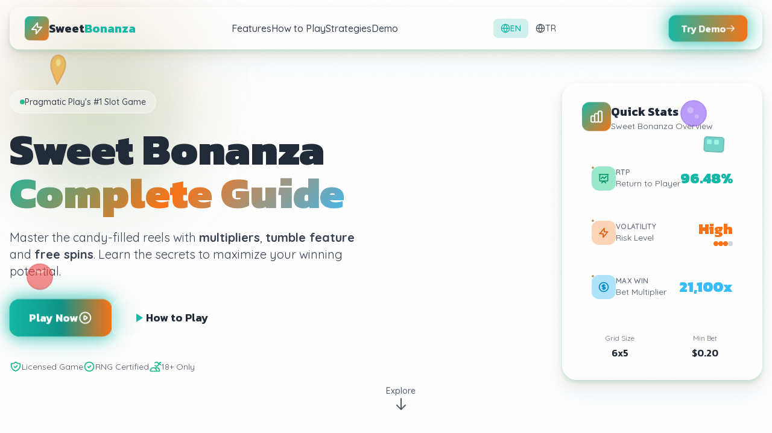

--- FILE ---
content_type: text/html; charset=utf-8
request_url: https://iacmusic.com/?ID=83371
body_size: 7984
content:
<!DOCTYPE html>
<html lang="en">
<head>
    <meta charset="UTF-8">
    <meta name="viewport" content="width=device-width, initial-scale=1.0">
    <meta name="description" content="Complete Sweet Bonanza slot guide. Learn about RTP, volatility, multipliers and winning strategies. Free demo play available.">
    <title>Sweet Bonanza Guide | Complete Slot Game Guide 2026</title>

    <!-- Hreflang Tags for Multi-language SEO -->
    <link rel="alternate" hreflang="en" href="https://sweetbonanzaguide.win/">
    <link rel="alternate" hreflang="tr" href="https://tr.sweetbonanzaguide.win/">
    <link rel="alternate" hreflang="x-default" href="https://sweetbonanzaguide.win/">
    <link rel="canonical" href="https://sweetbonanzaguide.win/">

    <!-- Open Graph / Social Media -->
    <meta property="og:type" content="website">
    <meta property="og:site_name" content="Sweet Bonanza Guide">
    <meta property="og:title" content="Sweet Bonanza Guide | Complete Slot Game Guide 2026">
    <meta property="og:description" content="Complete Sweet Bonanza slot guide. Learn about RTP, volatility, multipliers and winning strategies. Free demo play available.">
    <meta property="og:url" content="https://sweetbonanzaguide.win/">
    <meta property="og:locale" content="en_US">
    <meta property="og:locale:alternate" content="tr_TR">

    <!-- Article Publish Metadata -->
    <meta property="article:published_time" content="2026-01-20T10:00:00+00:00">
    <meta property="article:modified_time" content="2026-01-25T12:00:00+00:00">
    <meta property="article:author" content="Sweet Bonanza Guide">
    <meta property="article:section" content="Casino Games">
    <meta property="article:tag" content="Sweet Bonanza">
    <meta property="article:tag" content="Slot Games">
    <meta property="article:tag" content="Pragmatic Play">

    <!-- Twitter Card -->
    <meta name="twitter:card" content="summary_large_image">
    <meta name="twitter:title" content="Sweet Bonanza Guide | Complete Slot Game Guide 2026">
    <meta name="twitter:description" content="Complete Sweet Bonanza slot guide. Learn about RTP, volatility, multipliers and winning strategies.">

    <!-- Google Fonts -->
    <link rel="preconnect" href="https://fonts.googleapis.com">
    <link rel="preconnect" href="https://fonts.gstatic.com" crossorigin>
    <link href="https://fonts.googleapis.com/css2?family=Kanit:wght@400;500;600;700;800;900&family=Quicksand:wght@400;500;600;700&display=swap" rel="stylesheet">

    <!-- Tailwind CSS -->
    <script src="https://cdn.tailwindcss.com"></script>

    <script>
        tailwind.config = {
            theme: {
                extend: {
                    colors: {
                        candy: {
                            teal: '#14B8A6',
                            tealDark: '#0D9488',
                            tealLight: '#5EEAD4',
                            blue: '#38BDF8',
                            blueDark: '#0EA5E9',
                            orange: '#F97316',
                            orangeLight: '#FB923C',
                            amber: '#F59E0B',
                            mint: '#34D399',
                            cream: '#FFFDD0',
                            gold: '#f8b500',
                            goldLight: '#fceabb',
                            purple: '#A855F7',
                            red: '#EF4444',
                        }
                    },
                    fontFamily: {
                        kanit: ['Kanit', 'sans-serif'],
                        quicksand: ['Quicksand', 'sans-serif'],
                    },
                    animation: {
                        'pulse-glow': 'pulseGlow 2s cubic-bezier(0.4, 0, 0.6, 1) infinite',
                        'float': 'float 6s ease-in-out infinite',
                        'float-delayed': 'float 6s ease-in-out 2s infinite',
                        'float-slow': 'float 8s ease-in-out 1s infinite',
                        'shimmer': 'shimmer 3s linear infinite',
                        'bounce-soft': 'bounceSoft 2s ease-in-out infinite',
                        'wiggle': 'wiggle 1s ease-in-out infinite',
                        'fade-in-up': 'fadeInUp 0.8s ease-out forwards',
                        'scale-in': 'scaleIn 0.6s ease-out forwards',
                    },
                    keyframes: {
                        pulseGlow: {
                            '0%, 100%': {
                                boxShadow: '0 0 20px rgba(20, 184, 166, 0.6), 0 0 40px rgba(20, 184, 166, 0.4)',
                                transform: 'scale(1)'
                            },
                            '50%': {
                                boxShadow: '0 0 30px rgba(20, 184, 166, 0.8), 0 0 60px rgba(20, 184, 166, 0.6)',
                                transform: 'scale(1.02)'
                            },
                        },
                        float: {
                            '0%, 100%': { transform: 'translateY(0) rotate(0deg)' },
                            '50%': { transform: 'translateY(-20px) rotate(5deg)' },
                        },
                        shimmer: {
                            '0%': { backgroundPosition: '-200% 0' },
                            '100%': { backgroundPosition: '200% 0' },
                        },
                        bounceSoft: {
                            '0%, 100%': { transform: 'translateY(0)' },
                            '50%': { transform: 'translateY(-10px)' },
                        },
                        wiggle: {
                            '0%, 100%': { transform: 'rotate(-3deg)' },
                            '50%': { transform: 'rotate(3deg)' },
                        },
                        fadeInUp: {
                            '0%': { opacity: '0', transform: 'translateY(30px)' },
                            '100%': { opacity: '1', transform: 'translateY(0)' },
                        },
                        scaleIn: {
                            '0%': { opacity: '0', transform: 'scale(0.9)' },
                            '100%': { opacity: '1', transform: 'scale(1)' },
                        },
                    },
                }
            }
        }
    </script>

    <link rel="stylesheet" href="assets/css/styles.css">
</head>
<body class="font-quicksand antialiased overflow-x-hidden">
    <!-- Noise Overlay -->
    <div class="noise-overlay"></div>

    <!-- Main Background -->
    <div class="fixed inset-0 -z-10" style="background: linear-gradient(135deg, #fceabb 0%, #f8b500 50%, #fceabb 100%);">
        <div class="absolute top-20 left-10 w-64 h-64 bg-candy-teal/20 rounded-full blur-3xl animate-float"></div>
        <div class="absolute bottom-40 right-20 w-96 h-96 bg-candy-blue/20 rounded-full blur-3xl animate-float-delayed"></div>
        <div class="absolute top-1/2 left-1/3 w-80 h-80 bg-candy-orange/15 rounded-full blur-3xl animate-float-slow"></div>
    </div>

    <!-- Floating SVG Decorations -->
    <div class="float-decoration top-24 left-[5%] animate-float w-12 h-12 md:w-16 md:h-16">
        <svg viewBox="0 0 64 64" fill="none" xmlns="http://www.w3.org/2000/svg">
            <path d="M32 8C24 8 20 16 20 24C20 32 24 40 32 56C40 40 44 32 44 24C44 16 40 8 32 8Z" fill="#F59E0B" stroke="#D97706" stroke-width="2"/>
            <ellipse cx="32" cy="20" rx="4" ry="6" fill="#FCD34D"/>
        </svg>
    </div>
    <div class="float-decoration top-40 right-[8%] animate-float-delayed w-10 h-10 md:w-14 md:h-14">
        <svg viewBox="0 0 64 64" fill="none" xmlns="http://www.w3.org/2000/svg">
            <circle cx="32" cy="32" r="24" fill="#8B5CF6" stroke="#7C3AED" stroke-width="2"/>
            <circle cx="26" cy="26" r="6" fill="#A78BFA"/>
            <circle cx="38" cy="38" r="4" fill="#A78BFA"/>
        </svg>
    </div>
    <div class="float-decoration top-[60%] left-[3%] animate-float-slow w-10 h-10 md:w-14 md:h-14">
        <svg viewBox="0 0 64 64" fill="none" xmlns="http://www.w3.org/2000/svg">
            <circle cx="32" cy="32" r="24" fill="#EF4444" stroke="#DC2626" stroke-width="2"/>
            <path d="M24 20C24 20 28 24 32 24C36 24 40 20 40 20" stroke="#FCA5A5" stroke-width="3" stroke-linecap="round"/>
        </svg>
    </div>
    <div class="float-decoration top-[30%] right-[5%] animate-float w-12 h-12 md:w-16 md:h-16">
        <svg viewBox="0 0 64 64" fill="none" xmlns="http://www.w3.org/2000/svg">
            <rect x="16" y="24" width="32" height="24" rx="4" fill="#14B8A6" stroke="#0D9488" stroke-width="2"/>
            <rect x="20" y="28" width="8" height="8" rx="2" fill="#5EEAD4"/>
            <rect x="32" y="28" width="8" height="8" rx="2" fill="#5EEAD4"/>
        </svg>
    </div>

    <!-- Navigation -->
    <nav class="fixed top-0 left-0 right-0 z-50 px-4 py-3">
        <div class="max-w-7xl mx-auto">
            <div class="glass rounded-2xl px-4 md:px-6 py-3 flex items-center justify-between candy-shadow">
                <!-- Logo -->
                <a href="#" class="flex items-center gap-2 group">
                    <div class="w-8 h-8 md:w-10 md:h-10 bg-gradient-to-br from-candy-teal to-candy-orange rounded-lg flex items-center justify-center animate-wiggle">
                        <svg class="w-5 h-5 md:w-6 md:h-6 text-white" fill="none" stroke="currentColor" viewBox="0 0 24 24">
                            <path stroke-linecap="round" stroke-linejoin="round" stroke-width="2" d="M13 10V3L4 14h7v7l9-11h-7z"/>
                        </svg>
                    </div>
                    <span class="font-kanit font-bold text-lg md:text-xl text-gray-800 group-hover:text-candy-teal transition-colors">
                        Sweet<span class="text-candy-teal">Bonanza</span>
                    </span>
                </a>

                <!-- Desktop Menu -->
                <div class="hidden md:flex items-center gap-6">
                    <a href="features/rtp-volatility" class="font-medium text-gray-700 hover:text-candy-teal transition-colors">Features</a>
                    <a href="guide/how-to-play" class="font-medium text-gray-700 hover:text-candy-teal transition-colors">How to Play</a>
                    <a href="strategy/bankroll-management" class="font-medium text-gray-700 hover:text-candy-teal transition-colors">Strategies</a>
                    <a href="guide/demo" class="font-medium text-gray-700 hover:text-candy-teal transition-colors">Demo</a>
                </div>

                <!-- Language Switcher -->
                <div class="hidden md:flex items-center gap-2 mr-4">
                    <span class="flex items-center gap-1 px-3 py-1.5 rounded-lg bg-candy-teal/20 text-candy-teal text-sm font-semibold">
                        <svg class="w-4 h-4" viewBox="0 0 24 24" fill="none" stroke="currentColor" stroke-width="2">
                            <circle cx="12" cy="12" r="10"/>
                            <path d="M2 12h20M12 2a15.3 15.3 0 0 1 4 10 15.3 15.3 0 0 1-4 10 15.3 15.3 0 0 1-4-10 15.3 15.3 0 0 1 4-10z"/>
                        </svg>
                        EN
                    </span>
                    <a href="https://tr.sweetbonanzaguide.win/" class="flex items-center gap-1 px-3 py-1.5 rounded-lg text-gray-600 hover:bg-white/30 transition-colors text-sm font-medium">
                        <svg class="w-4 h-4" viewBox="0 0 24 24" fill="none" stroke="currentColor" stroke-width="2">
                            <circle cx="12" cy="12" r="10"/>
                            <path d="M2 12h20M12 2a15.3 15.3 0 0 1 4 10 15.3 15.3 0 0 1-4 10 15.3 15.3 0 0 1-4-10 15.3 15.3 0 0 1 4-10z"/>
                        </svg>
                        TR
                    </a>
                </div>

                <!-- CTA Button -->
                <a href="guide/demo" class="hidden sm:flex items-center gap-2 bg-gradient-to-r from-candy-teal to-candy-orange text-white font-kanit font-semibold px-5 py-2.5 rounded-xl animate-pulse-glow hover:scale-105 transition-transform">
                    <span>Try Demo</span>
                    <svg class="w-4 h-4" fill="none" stroke="currentColor" viewBox="0 0 24 24">
                        <path stroke-linecap="round" stroke-linejoin="round" stroke-width="2" d="M14 5l7 7m0 0l-7 7m7-7H3"/>
                    </svg>
                </a>

                <!-- Mobile Menu Button -->
                <button class="md:hidden p-2 text-gray-700 hover:text-candy-teal transition-colors" id="mobileMenuBtn">
                    <svg class="w-6 h-6" fill="none" stroke="currentColor" viewBox="0 0 24 24">
                        <path stroke-linecap="round" stroke-linejoin="round" stroke-width="2" d="M4 6h16M4 12h16M4 18h16"/>
                    </svg>
                </button>
            </div>

            <!-- Mobile Menu -->
            <div class="md:hidden mt-2 glass rounded-2xl p-4 hidden" id="mobileMenu">
                <div class="flex flex-col gap-3">
                    <a href="features/rtp-volatility" class="font-medium text-gray-700 hover:text-candy-teal transition-colors py-2">Features</a>
                    <a href="guide/how-to-play" class="font-medium text-gray-700 hover:text-candy-teal transition-colors py-2">How to Play</a>
                    <a href="strategy/bankroll-management" class="font-medium text-gray-700 hover:text-candy-teal transition-colors py-2">Strategies</a>
                    <a href="guide/demo" class="font-medium text-gray-700 hover:text-candy-teal transition-colors py-2">Demo</a>

                    <!-- Mobile Language Switcher -->
                    <div class="flex items-center gap-2 py-2 border-t border-white/30 mt-2 pt-4">
                        <span class="text-sm text-gray-500 mr-2">Language:</span>
                        <span class="px-3 py-1.5 rounded-lg bg-candy-teal/20 text-candy-teal text-sm font-semibold">EN</span>
                        <a href="https://tr.sweetbonanzaguide.win/" class="px-3 py-1.5 rounded-lg text-gray-600 hover:bg-white/30 transition-colors text-sm font-medium">TR</a>
                    </div>

                    <a href="guide/demo" class="flex items-center justify-center gap-2 bg-gradient-to-r from-candy-teal to-candy-orange text-white font-kanit font-semibold px-5 py-3 rounded-xl mt-2">
                        <span>Try Demo</span>
                        <svg class="w-4 h-4" fill="none" stroke="currentColor" viewBox="0 0 24 24">
                            <path stroke-linecap="round" stroke-linejoin="round" stroke-width="2" d="M14 5l7 7m0 0l-7 7m7-7H3"/>
                        </svg>
                    </a>
                </div>
            </div>
        </div>
    </nav>

    <!-- Hero Section -->
    <section class="min-h-screen flex items-center justify-center px-4 pt-24 pb-12 relative">
        <div class="max-w-7xl mx-auto w-full">
            <div class="grid lg:grid-cols-2 gap-8 lg:gap-12 items-center">
                <!-- Left Content -->
                <div class="text-center lg:text-left order-2 lg:order-1">
                    <!-- Badge -->
                    <div class="inline-flex items-center gap-2 glass-strong rounded-full px-4 py-2 mb-6 animate-fade-in-up">
                        <span class="w-2 h-2 bg-emerald-500 rounded-full animate-pulse"></span>
                        <span class="text-sm font-medium text-gray-700">Pragmatic Play's #1 Slot Game</span>
                    </div>

                    <!-- Main Heading -->
                    <h1 class="font-kanit font-black text-4xl sm:text-5xl md:text-6xl lg:text-7xl leading-tight mb-6 animate-fade-in-up" style="animation-delay: 0.1s;">
                        <span class="text-gray-800">Sweet Bonanza</span>
                        <br>
                        <span class="gradient-text">Complete Guide</span>
                    </h1>

                    <!-- Subtitle -->
                    <p class="text-lg md:text-xl text-gray-700 mb-8 max-w-xl mx-auto lg:mx-0 animate-fade-in-up opacity-0" style="animation-delay: 0.2s;">
                        Master the candy-filled reels with <strong>multipliers</strong>, <strong>tumble feature</strong> and
                        <strong>free spins</strong>. Learn the secrets to maximize your winning potential.
                    </p>

                    <!-- CTA Buttons -->
                    <div class="flex flex-col sm:flex-row gap-4 justify-center lg:justify-start mb-10 animate-fade-in-up opacity-0" style="animation-delay: 0.3s;">
                        <a href="#demo" class="group relative inline-flex items-center justify-center gap-3 bg-gradient-to-r from-candy-teal via-candy-tealDark to-candy-orange text-white font-kanit font-bold text-lg px-8 py-4 rounded-2xl animate-pulse-glow overflow-hidden transition-transform hover:scale-105">
                            <span class="relative z-10">Play Now</span>
                            <svg class="relative z-10 w-6 h-6" fill="none" stroke="currentColor" viewBox="0 0 24 24">
                                <path stroke-linecap="round" stroke-linejoin="round" stroke-width="2" d="M14.752 11.168l-3.197-2.132A1 1 0 0010 9.87v4.263a1 1 0 001.555.832l3.197-2.132a1 1 0 000-1.664z"/>
                                <path stroke-linecap="round" stroke-linejoin="round" stroke-width="2" d="M21 12a9 9 0 11-18 0 9 9 0 0118 0z"/>
                            </svg>
                            <div class="absolute inset-0 shimmer-btn animate-shimmer"></div>
                        </a>
                        <a href="#how-to-play" class="inline-flex items-center justify-center gap-3 glass-strong font-kanit font-semibold text-lg px-8 py-4 rounded-2xl text-gray-800 hover:bg-white/50 transition-all hover:scale-105">
                            <svg class="w-6 h-6 text-candy-teal" fill="currentColor" viewBox="0 0 24 24">
                                <path d="M8 5v14l11-7z"/>
                            </svg>
                            <span>How to Play</span>
                        </a>
                    </div>

                    <!-- Trust Badges -->
                    <div class="flex flex-wrap items-center justify-center lg:justify-start gap-4 animate-fade-in-up opacity-0" style="animation-delay: 0.4s;">
                        <div class="flex items-center gap-2 text-sm text-gray-600">
                            <svg class="w-5 h-5 text-emerald-500" fill="none" stroke="currentColor" viewBox="0 0 24 24">
                                <path stroke-linecap="round" stroke-linejoin="round" stroke-width="2" d="M9 12l2 2 4-4m5.618-4.016A11.955 11.955 0 0112 2.944a11.955 11.955 0 01-8.618 3.04A12.02 12.02 0 003 9c0 5.591 3.824 10.29 9 11.622 5.176-1.332 9-6.03 9-11.622 0-1.042-.133-2.052-.382-3.016z"/>
                            </svg>
                            <span>Licensed Game</span>
                        </div>
                        <div class="flex items-center gap-2 text-sm text-gray-600">
                            <svg class="w-5 h-5 text-emerald-500" fill="none" stroke="currentColor" viewBox="0 0 24 24">
                                <path stroke-linecap="round" stroke-linejoin="round" stroke-width="2" d="M9 12l2 2 4-4m6 2a9 9 0 11-18 0 9 9 0 0118 0z"/>
                            </svg>
                            <span>RNG Certified</span>
                        </div>
                        <div class="flex items-center gap-2 text-sm text-gray-600">
                            <svg class="w-5 h-5 text-emerald-500" fill="none" stroke="currentColor" viewBox="0 0 24 24">
                                <path stroke-linecap="round" stroke-linejoin="round" stroke-width="2" d="M12 4.354a4 4 0 110 5.292M15 21H3v-1a6 6 0 0112 0v1zm0 0h6v-1a6 6 0 00-9-5.197m13.5-9a2.25 2.25 0 11-4.5 0 2.25 2.25 0 014.5 0z"/>
                            </svg>
                            <span>18+ Only</span>
                        </div>
                    </div>
                </div>

                <!-- Right Content - Quick Stats Card -->
                <div class="order-1 lg:order-2 flex justify-center lg:justify-end">
                    <div class="relative">
                        <div class="absolute inset-0 bg-gradient-to-br from-candy-teal/30 via-candy-orange/20 to-candy-blue/30 rounded-3xl blur-2xl transform scale-110"></div>

                        <!-- Stats Card -->
                        <div class="relative glass-strong rounded-3xl p-6 md:p-8 candy-shadow max-w-md w-full animate-scale-in">
                            <div class="flex items-center gap-3 mb-6 pb-4 border-b border-white/30">
                                <div class="w-12 h-12 bg-gradient-to-br from-candy-teal to-candy-orange rounded-xl flex items-center justify-center animate-bounce-soft">
                                    <svg class="w-6 h-6 text-white" fill="none" stroke="currentColor" viewBox="0 0 24 24">
                                        <path stroke-linecap="round" stroke-linejoin="round" stroke-width="2" d="M9 19v-6a2 2 0 00-2-2H5a2 2 0 00-2 2v6a2 2 0 002 2h2a2 2 0 002-2zm0 0V9a2 2 0 012-2h2a2 2 0 012 2v10m-6 0a2 2 0 002 2h2a2 2 0 002-2m0 0V5a2 2 0 012-2h2a2 2 0 012 2v14a2 2 0 01-2 2h-2a2 2 0 01-2-2z"/>
                                    </svg>
                                </div>
                                <div>
                                    <h3 class="font-kanit font-bold text-xl text-gray-800">Quick Stats</h3>
                                    <p class="text-sm text-gray-600">Sweet Bonanza Overview</p>
                                </div>
                            </div>

                            <!-- Stats Grid -->
                            <div class="grid grid-cols-1 gap-4">
                                <!-- RTP -->
                                <div class="gradient-border rounded-2xl p-4 bg-white/20">
                                    <div class="flex items-center justify-between">
                                        <div class="flex items-center gap-3">
                                            <div class="w-10 h-10 bg-candy-mint/50 rounded-xl flex items-center justify-center">
                                                <svg class="w-5 h-5 text-emerald-600" fill="none" stroke="currentColor" viewBox="0 0 24 24">
                                                    <path stroke-linecap="round" stroke-linejoin="round" stroke-width="2" d="M7 12l3-3 3 3 4-4M8 21l4-4 4 4M3 4h18M4 4h16v12a1 1 0 01-1 1H5a1 1 0 01-1-1V4z"/>
                                                </svg>
                                            </div>
                                            <div>
                                                <p class="text-xs text-gray-500 uppercase tracking-wide font-semibold">RTP</p>
                                                <p class="text-sm text-gray-600">Return to Player</p>
                                            </div>
                                        </div>
                                        <div class="text-right">
                                            <p class="font-kanit font-black text-2xl text-candy-teal stat-value">96.48%</p>
                                        </div>
                                    </div>
                                </div>

                                <!-- Volatility -->
                                <div class="gradient-border rounded-2xl p-4 bg-white/20">
                                    <div class="flex items-center justify-between">
                                        <div class="flex items-center gap-3">
                                            <div class="w-10 h-10 bg-candy-orange/30 rounded-xl flex items-center justify-center">
                                                <svg class="w-5 h-5 text-orange-600" fill="none" stroke="currentColor" viewBox="0 0 24 24">
                                                    <path stroke-linecap="round" stroke-linejoin="round" stroke-width="2" d="M13 10V3L4 14h7v7l9-11h-7z"/>
                                                </svg>
                                            </div>
                                            <div>
                                                <p class="text-xs text-gray-500 uppercase tracking-wide font-semibold">Volatility</p>
                                                <p class="text-sm text-gray-600">Risk Level</p>
                                            </div>
                                        </div>
                                        <div class="text-right">
                                            <p class="font-kanit font-black text-2xl text-candy-orange stat-value">High</p>
                                            <div class="flex gap-1 justify-end mt-1">
                                                <span class="w-2 h-2 bg-candy-orange rounded-full"></span>
                                                <span class="w-2 h-2 bg-candy-orange rounded-full"></span>
                                                <span class="w-2 h-2 bg-candy-orange rounded-full"></span>
                                                <span class="w-2 h-2 bg-gray-300 rounded-full"></span>
                                            </div>
                                        </div>
                                    </div>
                                </div>

                                <!-- Max Win -->
                                <div class="gradient-border rounded-2xl p-4 bg-white/20">
                                    <div class="flex items-center justify-between">
                                        <div class="flex items-center gap-3">
                                            <div class="w-10 h-10 bg-candy-blue/40 rounded-xl flex items-center justify-center">
                                                <svg class="w-5 h-5 text-sky-600" fill="none" stroke="currentColor" viewBox="0 0 24 24">
                                                    <path stroke-linecap="round" stroke-linejoin="round" stroke-width="2" d="M12 8c-1.657 0-3 .895-3 2s1.343 2 3 2 3 .895 3 2-1.343 2-3 2m0-8c1.11 0 2.08.402 2.599 1M12 8V7m0 1v8m0 0v1m0-1c-1.11 0-2.08-.402-2.599-1M21 12a9 9 0 11-18 0 9 9 0 0118 0z"/>
                                                </svg>
                                            </div>
                                            <div>
                                                <p class="text-xs text-gray-500 uppercase tracking-wide font-semibold">Max Win</p>
                                                <p class="text-sm text-gray-600">Bet Multiplier</p>
                                            </div>
                                        </div>
                                        <div class="text-right">
                                            <p class="font-kanit font-black text-2xl text-candy-blue stat-value">21,100x</p>
                                        </div>
                                    </div>
                                </div>
                            </div>

                            <!-- Additional Info -->
                            <div class="mt-6 pt-4 border-t border-white/30">
                                <div class="grid grid-cols-2 gap-4 text-center">
                                    <div>
                                        <p class="text-xs text-gray-500 mb-1">Grid Size</p>
                                        <p class="font-kanit font-semibold text-gray-800">6x5</p>
                                    </div>
                                    <div>
                                        <p class="text-xs text-gray-500 mb-1">Min Bet</p>
                                        <p class="font-kanit font-semibold text-gray-800">$0.20</p>
                                    </div>
                                </div>
                            </div>
                        </div>
                    </div>
                </div>
            </div>

            <!-- Scroll Indicator -->
            <div class="absolute bottom-8 left-1/2 -translate-x-1/2 animate-bounce hidden md:block">
                <a href="#features" class="flex flex-col items-center gap-2 text-gray-600 hover:text-candy-teal transition-colors">
                    <span class="text-sm font-medium">Explore</span>
                    <svg class="w-6 h-6" fill="none" stroke="currentColor" viewBox="0 0 24 24">
                        <path stroke-linecap="round" stroke-linejoin="round" stroke-width="2" d="M19 14l-7 7m0 0l-7-7m7 7V3"/>
                    </svg>
                </a>
            </div>
        </div>
    </section>

    <!-- Features Section -->
    <section id="features" class="py-16 md:py-24 px-4 relative">
        <div class="max-w-7xl mx-auto">
            <div class="text-center mb-12 md:mb-16">
                <div class="inline-flex items-center gap-2 glass rounded-full px-4 py-2 mb-4">
                    <svg class="w-5 h-5 text-candy-amber" fill="none" stroke="currentColor" viewBox="0 0 24 24">
                        <path stroke-linecap="round" stroke-linejoin="round" stroke-width="2" d="M5 3v4M3 5h4M6 17v4m-2-2h4m5-16l2.286 6.857L21 12l-5.714 2.143L13 21l-2.286-6.857L5 12l5.714-2.143L13 3z"/>
                    </svg>
                    <span class="text-sm font-medium text-gray-700">Game Features</span>
                </div>
                <h2 class="font-kanit font-black text-3xl sm:text-4xl md:text-5xl text-gray-800 mb-4">
                    What Makes Sweet Bonanza <span class="gradient-text">Special?</span>
                </h2>
                <p class="text-lg text-gray-600 max-w-2xl mx-auto">
                    Discover all the unique features that make this legendary Pragmatic Play slot stand out.
                </p>
            </div>

            <!-- Features Grid -->
            <div class="grid md:grid-cols-2 lg:grid-cols-3 gap-6 md:gap-8">
                <!-- Tumble -->
                <div class="group glass rounded-3xl p-6 md:p-8 candy-shadow hover:scale-105 transition-all duration-300 hover:bg-white/40">
                    <div class="w-16 h-16 bg-gradient-to-br from-candy-teal/30 to-candy-teal/10 rounded-2xl flex items-center justify-center mb-6 group-hover:scale-110 transition-transform">
                        <svg class="w-8 h-8 text-candy-teal" fill="none" stroke="currentColor" viewBox="0 0 24 24">
                            <path stroke-linecap="round" stroke-linejoin="round" stroke-width="2" d="M4 4v5h.582m15.356 2A8.001 8.001 0 004.582 9m0 0H9m11 11v-5h-.581m0 0a8.003 8.003 0 01-15.357-2m15.357 2H15"/>
                        </svg>
                    </div>
                    <h3 class="font-kanit font-bold text-xl md:text-2xl text-gray-800 mb-3">Tumble Feature</h3>
                    <p class="text-gray-600 leading-relaxed mb-4">
                        Winning symbols disappear and new ones fall into place. Chain reactions can lead to multiple wins from a single spin!
                    </p>
                    <div class="flex items-center gap-2 text-candy-teal font-semibold text-sm">
                        <span>Learn more</span>
                        <svg class="w-4 h-4 group-hover:translate-x-1 transition-transform" fill="none" stroke="currentColor" viewBox="0 0 24 24">
                            <path stroke-linecap="round" stroke-linejoin="round" stroke-width="2" d="M9 5l7 7-7 7"/>
                        </svg>
                    </div>
                </div>

                <!-- Multipliers -->
                <div class="group glass rounded-3xl p-6 md:p-8 candy-shadow hover:scale-105 transition-all duration-300 hover:bg-white/40">
                    <div class="w-16 h-16 bg-gradient-to-br from-candy-orange/30 to-candy-orange/10 rounded-2xl flex items-center justify-center mb-6 group-hover:scale-110 transition-transform">
                        <svg class="w-8 h-8 text-candy-orange" fill="none" stroke="currentColor" viewBox="0 0 24 24">
                            <path stroke-linecap="round" stroke-linejoin="round" stroke-width="2" d="M17.657 18.657A8 8 0 016.343 7.343S7 9 9 10c0-2 .5-5 2.986-7C14 5 16.09 5.777 17.656 7.343A7.975 7.975 0 0120 13a7.975 7.975 0 01-2.343 5.657z"/>
                        </svg>
                    </div>
                    <h3 class="font-kanit font-bold text-xl md:text-2xl text-gray-800 mb-3">Multiplier Bombs</h3>
                    <p class="text-gray-600 leading-relaxed mb-4">
                        During free spins, bomb symbols carry multipliers from 2x to 100x. All multipliers are added together for massive wins!
                    </p>
                    <div class="flex items-center gap-2 text-candy-orange font-semibold text-sm">
                        <span>Learn more</span>
                        <svg class="w-4 h-4 group-hover:translate-x-1 transition-transform" fill="none" stroke="currentColor" viewBox="0 0 24 24">
                            <path stroke-linecap="round" stroke-linejoin="round" stroke-width="2" d="M9 5l7 7-7 7"/>
                        </svg>
                    </div>
                </div>

                <!-- Free Spins -->
                <div class="group glass rounded-3xl p-6 md:p-8 candy-shadow hover:scale-105 transition-all duration-300 hover:bg-white/40">
                    <div class="w-16 h-16 bg-gradient-to-br from-candy-blue/30 to-candy-blue/10 rounded-2xl flex items-center justify-center mb-6 group-hover:scale-110 transition-transform">
                        <svg class="w-8 h-8 text-candy-blue" fill="none" stroke="currentColor" viewBox="0 0 24 24">
                            <path stroke-linecap="round" stroke-linejoin="round" stroke-width="2" d="M12 8v13m0-13V6a2 2 0 112 2h-2zm0 0V5.5A2.5 2.5 0 109.5 8H12zm-7 4h14M5 12a2 2 0 110-4h14a2 2 0 110 4M5 12v7a2 2 0 002 2h10a2 2 0 002-2v-7"/>
                        </svg>
                    </div>
                    <h3 class="font-kanit font-bold text-xl md:text-2xl text-gray-800 mb-3">Free Spins</h3>
                    <p class="text-gray-600 leading-relaxed mb-4">
                        Land 4 or more lollipop scatters to trigger 10 free spins. Get 3+ scatters during bonus for 5 extra spins!
                    </p>
                    <div class="flex items-center gap-2 text-candy-blue font-semibold text-sm">
                        <span>Learn more</span>
                        <svg class="w-4 h-4 group-hover:translate-x-1 transition-transform" fill="none" stroke="currentColor" viewBox="0 0 24 24">
                            <path stroke-linecap="round" stroke-linejoin="round" stroke-width="2" d="M9 5l7 7-7 7"/>
                        </svg>
                    </div>
                </div>

                <!-- Pay Anywhere -->
                <div class="group glass rounded-3xl p-6 md:p-8 candy-shadow hover:scale-105 transition-all duration-300 hover:bg-white/40">
                    <div class="w-16 h-16 bg-gradient-to-br from-candy-mint/50 to-candy-mint/20 rounded-2xl flex items-center justify-center mb-6 group-hover:scale-110 transition-transform">
                        <svg class="w-8 h-8 text-emerald-500" fill="none" stroke="currentColor" viewBox="0 0 24 24">
                            <path stroke-linecap="round" stroke-linejoin="round" stroke-width="2" d="M4 5a1 1 0 011-1h14a1 1 0 011 1v2a1 1 0 01-1 1H5a1 1 0 01-1-1V5zM4 13a1 1 0 011-1h6a1 1 0 011 1v6a1 1 0 01-1 1H5a1 1 0 01-1-1v-6zM16 13a1 1 0 011-1h2a1 1 0 011 1v6a1 1 0 01-1 1h-2a1 1 0 01-1-1v-6z"/>
                        </svg>
                    </div>
                    <h3 class="font-kanit font-bold text-xl md:text-2xl text-gray-800 mb-3">Pay Anywhere</h3>
                    <p class="text-gray-600 leading-relaxed mb-4">
                        No traditional paylines! Match 8 or more of the same symbol anywhere on the grid to win. Cluster pays system!
                    </p>
                    <div class="flex items-center gap-2 text-emerald-500 font-semibold text-sm">
                        <span>Learn more</span>
                        <svg class="w-4 h-4 group-hover:translate-x-1 transition-transform" fill="none" stroke="currentColor" viewBox="0 0 24 24">
                            <path stroke-linecap="round" stroke-linejoin="round" stroke-width="2" d="M9 5l7 7-7 7"/>
                        </svg>
                    </div>
                </div>

                <!-- Ante Bet -->
                <div class="group glass rounded-3xl p-6 md:p-8 candy-shadow hover:scale-105 transition-all duration-300 hover:bg-white/40">
                    <div class="w-16 h-16 bg-gradient-to-br from-candy-purple/30 to-candy-purple/10 rounded-2xl flex items-center justify-center mb-6 group-hover:scale-110 transition-transform">
                        <svg class="w-8 h-8 text-purple-500" fill="none" stroke="currentColor" viewBox="0 0 24 24">
                            <path stroke-linecap="round" stroke-linejoin="round" stroke-width="2" d="M13 10V3L4 14h7v7l9-11h-7z"/>
                        </svg>
                    </div>
                    <h3 class="font-kanit font-bold text-xl md:text-2xl text-gray-800 mb-3">Ante Bet</h3>
                    <p class="text-gray-600 leading-relaxed mb-4">
                        Pay 25% extra on your bet to double your chances of triggering free spins. Ideal for those who want faster action!
                    </p>
                    <div class="flex items-center gap-2 text-purple-500 font-semibold text-sm">
                        <span>Learn more</span>
                        <svg class="w-4 h-4 group-hover:translate-x-1 transition-transform" fill="none" stroke="currentColor" viewBox="0 0 24 24">
                            <path stroke-linecap="round" stroke-linejoin="round" stroke-width="2" d="M9 5l7 7-7 7"/>
                        </svg>
                    </div>
                </div>

                <!-- Buy Feature -->
                <div class="group glass rounded-3xl p-6 md:p-8 candy-shadow hover:scale-105 transition-all duration-300 hover:bg-white/40">
                    <div class="w-16 h-16 bg-gradient-to-br from-candy-amber/30 to-candy-amber/10 rounded-2xl flex items-center justify-center mb-6 group-hover:scale-110 transition-transform">
                        <svg class="w-8 h-8 text-amber-500" fill="none" stroke="currentColor" viewBox="0 0 24 24">
                            <path stroke-linecap="round" stroke-linejoin="round" stroke-width="2" d="M3 3h2l.4 2M7 13h10l4-8H5.4M7 13L5.4 5M7 13l-2.293 2.293c-.63.63-.184 1.707.707 1.707H17m0 0a2 2 0 100 4 2 2 0 000-4zm-8 2a2 2 0 11-4 0 2 2 0 014 0z"/>
                        </svg>
                    </div>
                    <h3 class="font-kanit font-bold text-xl md:text-2xl text-gray-800 mb-3">Buy Bonus</h3>
                    <p class="text-gray-600 leading-relaxed mb-4">
                        Pay 100x your bet to instantly trigger the free spins bonus. Skip the wait and dive straight into the action!
                    </p>
                    <div class="flex items-center gap-2 text-amber-500 font-semibold text-sm">
                        <span>Learn more</span>
                        <svg class="w-4 h-4 group-hover:translate-x-1 transition-transform" fill="none" stroke="currentColor" viewBox="0 0 24 24">
                            <path stroke-linecap="round" stroke-linejoin="round" stroke-width="2" d="M9 5l7 7-7 7"/>
                        </svg>
                    </div>
                </div>
            </div>

            <!-- CTA After Features -->
            <div class="mt-12 md:mt-16 text-center">
                <div class="glass-strong rounded-3xl p-8 md:p-12 max-w-3xl mx-auto candy-shadow">
                    <h3 class="font-kanit font-bold text-2xl md:text-3xl text-gray-800 mb-4">
                        Ready to experience all features?
                    </h3>
                    <p class="text-gray-600 mb-6">
                        Practice in demo mode before risking real money. Learn the game mechanics risk-free.
                    </p>
                    <a href="#demo" class="inline-flex items-center justify-center gap-3 bg-gradient-to-r from-candy-teal via-candy-tealDark to-candy-orange text-white font-kanit font-bold text-lg px-10 py-4 rounded-2xl animate-pulse-glow hover:scale-105 transition-transform">
                        <span>Free Demo Play</span>
                        <svg class="w-6 h-6" fill="none" stroke="currentColor" viewBox="0 0 24 24">
                            <path stroke-linecap="round" stroke-linejoin="round" stroke-width="2" d="M14.752 11.168l-3.197-2.132A1 1 0 0010 9.87v4.263a1 1 0 001.555.832l3.197-2.132a1 1 0 000-1.664z"/>
                            <path stroke-linecap="round" stroke-linejoin="round" stroke-width="2" d="M21 12a9 9 0 11-18 0 9 9 0 0118 0z"/>
                        </svg>
                    </a>
                </div>
            </div>
        </div>
    </section>

    <!-- Responsible Gaming Footer -->
    <footer class="py-12 px-4 relative">
        <div class="max-w-7xl mx-auto">
            <!-- Responsible Gaming Banner -->
            <div class="glass-strong rounded-3xl p-6 md:p-8 mb-8 candy-shadow">
                <div class="flex flex-col md:flex-row items-center gap-6 text-center md:text-left">
                    <div class="flex items-center gap-4">
                        <div class="w-16 h-16 bg-red-100 rounded-2xl flex items-center justify-center">
                            <svg class="w-8 h-8 text-red-500" fill="none" stroke="currentColor" viewBox="0 0 24 24">
                                <path stroke-linecap="round" stroke-linejoin="round" stroke-width="2" d="M18.364 18.364A9 9 0 005.636 5.636m12.728 12.728A9 9 0 015.636 5.636m12.728 12.728L5.636 5.636"/>
                            </svg>
                        </div>
                        <div class="w-16 h-16 bg-amber-100 rounded-2xl flex items-center justify-center">
                            <svg class="w-8 h-8 text-amber-500" fill="none" stroke="currentColor" viewBox="0 0 24 24">
                                <path stroke-linecap="round" stroke-linejoin="round" stroke-width="2" d="M12 9v2m0 4h.01m-6.938 4h13.856c1.54 0 2.502-1.667 1.732-3L13.732 4c-.77-1.333-2.694-1.333-3.464 0L3.34 16c-.77 1.333.192 3 1.732 3z"/>
                            </svg>
                        </div>
                    </div>
                    <div class="flex-1">
                        <h3 class="font-kanit font-bold text-xl text-gray-800 mb-2">Responsible Gaming</h3>
                        <p class="text-gray-600 text-sm leading-relaxed">
                            Gambling can be addictive. Please play responsibly and never exceed your set limits.
                            If you need help, please contact a gambling helpline in your country.
                        </p>
                    </div>
                    <a href="https://www.begambleaware.org" target="_blank" rel="noopener" class="shrink-0 bg-white/50 hover:bg-white/70 transition-colors px-6 py-3 rounded-xl font-semibold text-gray-700 flex items-center gap-2">
                        <svg class="w-5 h-5" fill="none" stroke="currentColor" viewBox="0 0 24 24">
                            <path stroke-linecap="round" stroke-linejoin="round" stroke-width="2" d="M18.364 5.636l-3.536 3.536m0 5.656l3.536 3.536M9.172 9.172L5.636 5.636m3.536 9.192l-3.536 3.536M21 12a9 9 0 11-18 0 9 9 0 0118 0z"/>
                        </svg>
                        Get Help
                    </a>
                </div>
            </div>

            <!-- Footer Content -->
            <div class="glass rounded-3xl p-6 md:p-8">
                <div class="grid md:grid-cols-4 gap-8">
                    <!-- Brand -->
                    <div class="md:col-span-2">
                        <a href="#" class="flex items-center gap-2 mb-4">
                            <div class="w-10 h-10 bg-gradient-to-br from-candy-teal to-candy-orange rounded-lg flex items-center justify-center">
                                <svg class="w-6 h-6 text-white" fill="none" stroke="currentColor" viewBox="0 0 24 24">
                                    <path stroke-linecap="round" stroke-linejoin="round" stroke-width="2" d="M13 10V3L4 14h7v7l9-11h-7z"/>
                                </svg>
                            </div>
                            <span class="font-kanit font-bold text-xl text-gray-800">
                                Sweet<span class="text-candy-teal">Bonanza</span> Guide
                            </span>
                        </a>
                        <p class="text-gray-600 text-sm leading-relaxed mb-4">
                            This site is for informational purposes only. We do not encourage real money gambling.
                            All information is provided for educational and entertainment purposes.
                        </p>
                        <p class="text-xs text-gray-500">
                            Sweet Bonanza is a registered trademark of Pragmatic Play. This is not an official Pragmatic Play website.
                        </p>
                    </div>

                    <!-- Quick Links -->
                    <div>
                        <h4 class="font-kanit font-bold text-gray-800 mb-4">Quick Links</h4>
                        <ul class="space-y-2 text-sm">
                            <li><a href="#features" class="text-gray-600 hover:text-candy-teal transition-colors">Game Features</a></li>
                            <li><a href="#how-to-play" class="text-gray-600 hover:text-candy-teal transition-colors">How to Play</a></li>
                            <li><a href="#strategies" class="text-gray-600 hover:text-candy-teal transition-colors">Strategies</a></li>
                            <li><a href="#demo" class="text-gray-600 hover:text-candy-teal transition-colors">Play Demo</a></li>
                        </ul>
                    </div>

                    <!-- Legal -->
                    <div>
                        <h4 class="font-kanit font-bold text-gray-800 mb-4">Legal</h4>
                        <ul class="space-y-2 text-sm">
                            <li><a href="#" class="text-gray-600 hover:text-candy-teal transition-colors">Privacy Policy</a></li>
                            <li><a href="#" class="text-gray-600 hover:text-candy-teal transition-colors">Terms of Use</a></li>
                            <li><a href="#" class="text-gray-600 hover:text-candy-teal transition-colors">Cookie Policy</a></li>
                            <li><a href="#" class="text-gray-600 hover:text-candy-teal transition-colors">Responsible Gaming</a></li>
                        </ul>
                    </div>
                </div>

                <!-- Bottom Bar -->
                <div class="mt-8 pt-6 border-t border-white/30 flex flex-col md:flex-row items-center justify-between gap-4 text-sm text-gray-500">
                    <p>&copy; 2026 Sweet Bonanza Guide. All rights reserved.</p>
                    <div class="flex items-center gap-4">
                        <span class="flex items-center gap-2 bg-red-100 text-red-600 px-3 py-1 rounded-full font-semibold">
                            <svg class="w-4 h-4" fill="none" stroke="currentColor" viewBox="0 0 24 24">
                                <path stroke-linecap="round" stroke-linejoin="round" stroke-width="2" d="M18.364 18.364A9 9 0 005.636 5.636m12.728 12.728A9 9 0 015.636 5.636m12.728 12.728L5.636 5.636"/>
                            </svg>
                            <span>18+</span>
                        </span>
                        <span>|</span>
                        <span>For informational purposes only</span>
                    </div>
                </div>
            </div>
        </div>
    </footer>

    <script src="assets/js/main.js"></script>
</body>
</html>


--- FILE ---
content_type: text/css
request_url: https://iacmusic.com/assets/css/styles.css
body_size: 1197
content:
/* Sweet Bonanza Guide - Shared Styles */

/* Custom scrollbar */
::-webkit-scrollbar {
    width: 10px;
}
::-webkit-scrollbar-track {
    background: #fceabb;
}
::-webkit-scrollbar-thumb {
    background: linear-gradient(180deg, #14B8A6, #F97316);
    border-radius: 5px;
}
::-webkit-scrollbar-thumb:hover {
    background: linear-gradient(180deg, #0D9488, #EA580C);
}

/* Glassmorphism base */
.glass {
    background: rgba(255, 255, 255, 0.25);
    backdrop-filter: blur(16px);
    -webkit-backdrop-filter: blur(16px);
    border: 1px solid rgba(255, 255, 255, 0.4);
}

.glass-strong {
    background: rgba(255, 255, 255, 0.4);
    backdrop-filter: blur(20px);
    -webkit-backdrop-filter: blur(20px);
    border: 1px solid rgba(255, 255, 255, 0.5);
}

.glass-dark {
    background: rgba(0, 0, 0, 0.2);
    backdrop-filter: blur(16px);
    -webkit-backdrop-filter: blur(16px);
    border: 1px solid rgba(255, 255, 255, 0.1);
}

/* Gradient text */
.gradient-text {
    background: linear-gradient(135deg, #14B8A6 0%, #F97316 50%, #38BDF8 100%);
    -webkit-background-clip: text;
    -webkit-text-fill-color: transparent;
    background-clip: text;
}

.gradient-text-alt {
    background: linear-gradient(135deg, #F97316 0%, #14B8A6 100%);
    -webkit-background-clip: text;
    -webkit-text-fill-color: transparent;
    background-clip: text;
}

/* Shimmer effect for buttons */
.shimmer-btn {
    background-size: 200% 100%;
    background-image: linear-gradient(
        90deg,
        transparent 0%,
        rgba(255, 255, 255, 0.4) 50%,
        transparent 100%
    );
}

/* 3D candy shadow */
.candy-shadow {
    box-shadow:
        0 4px 6px rgba(20, 184, 166, 0.2),
        0 10px 20px rgba(249, 115, 22, 0.15),
        0 20px 40px rgba(56, 189, 248, 0.1);
}

.candy-shadow-lg {
    box-shadow:
        0 8px 12px rgba(20, 184, 166, 0.25),
        0 20px 40px rgba(249, 115, 22, 0.2),
        0 40px 80px rgba(56, 189, 248, 0.15);
}

/* Floating decorations */
.float-decoration {
    position: absolute;
    opacity: 0.6;
    pointer-events: none;
    z-index: 1;
}

/* Noise texture overlay */
.noise-overlay {
    position: fixed;
    top: 0;
    left: 0;
    width: 100%;
    height: 100%;
    pointer-events: none;
    opacity: 0.03;
    z-index: 100;
    background-image: url("data:image/svg+xml,%3Csvg viewBox='0 0 256 256' xmlns='http://www.w3.org/2000/svg'%3E%3Cfilter id='noise'%3E%3CfeTurbulence type='fractalNoise' baseFrequency='0.9' numOctaves='4' stitchTiles='stitch'/%3E%3C/filter%3E%3Crect width='100%25' height='100%25' filter='url(%23noise)'/%3E%3C/svg%3E");
}

/* Stats counter animation */
.stat-value {
    display: inline-block;
}

/* Custom gradient border */
.gradient-border {
    position: relative;
    background: linear-gradient(135deg, rgba(255,255,255,0.3), rgba(255,255,255,0.1));
}
.gradient-border::before {
    content: '';
    position: absolute;
    inset: 0;
    border-radius: inherit;
    padding: 2px;
    background: linear-gradient(135deg, #14B8A6, #F97316, #38BDF8);
    -webkit-mask: linear-gradient(#fff 0 0) content-box, linear-gradient(#fff 0 0);
    mask: linear-gradient(#fff 0 0) content-box, linear-gradient(#fff 0 0);
    -webkit-mask-composite: xor;
    mask-composite: exclude;
}

/* Icon styles */
.icon-box {
    display: flex;
    align-items: center;
    justify-content: center;
}

/* Initial state for animated elements */
.animate-on-scroll {
    opacity: 0;
}

/* Background gradient */
.bg-main-gradient {
    background: linear-gradient(135deg, #fceabb 0%, #f8b500 50%, #fceabb 100%);
}

/* Card hover effects */
.card-hover {
    transition: all 0.3s ease;
}
.card-hover:hover {
    transform: scale(1.02);
    background: rgba(255, 255, 255, 0.4);
}

/* Feature card specific */
.feature-card {
    transition: all 0.3s ease;
}
.feature-card:hover {
    transform: scale(1.05);
}
.feature-card:hover .feature-icon {
    transform: scale(1.1);
}

/* Link underline animation */
.link-underline {
    position: relative;
}
.link-underline::after {
    content: '';
    position: absolute;
    bottom: -2px;
    left: 0;
    width: 0;
    height: 2px;
    background: linear-gradient(90deg, #14B8A6, #F97316);
    transition: width 0.3s ease;
}
.link-underline:hover::after {
    width: 100%;
}

/* Table of contents styles */
.toc-item {
    padding: 0.5rem 1rem;
    border-left: 2px solid transparent;
    transition: all 0.2s ease;
}
.toc-item:hover {
    border-left-color: #14B8A6;
    background: rgba(20, 184, 166, 0.1);
}
.toc-item.active {
    border-left-color: #14B8A6;
    background: rgba(20, 184, 166, 0.15);
    font-weight: 600;
}

/* Breadcrumb styles */
.breadcrumb-separator {
    color: #9CA3AF;
}

/* Info box styles */
.info-box {
    border-left: 4px solid #14B8A6;
    background: rgba(20, 184, 166, 0.1);
}
.warning-box {
    border-left: 4px solid #F59E0B;
    background: rgba(245, 158, 11, 0.1);
}
.danger-box {
    border-left: 4px solid #EF4444;
    background: rgba(239, 68, 68, 0.1);
}

/* Responsive utilities */
@media (max-width: 768px) {
    .float-decoration {
        display: none;
    }
}

/* Print styles */
@media print {
    .noise-overlay,
    .float-decoration,
    nav,
    .animate-pulse-glow {
        display: none !important;
    }
    .glass,
    .glass-strong {
        background: white !important;
        backdrop-filter: none !important;
    }
}


--- FILE ---
content_type: application/javascript; charset=utf-8
request_url: https://iacmusic.com/assets/js/main.js
body_size: 1590
content:
/**
 * Sweet Bonanza Guide - Shared JavaScript
 */

// Mobile Menu Toggle
function initMobileMenu() {
    const mobileMenuBtn = document.getElementById('mobileMenuBtn');
    const mobileMenu = document.getElementById('mobileMenu');

    if (mobileMenuBtn && mobileMenu) {
        mobileMenuBtn.addEventListener('click', () => {
            mobileMenu.classList.toggle('hidden');
        });

        // Close mobile menu when clicking on links
        const mobileLinks = mobileMenu.querySelectorAll('a');
        mobileLinks.forEach(link => {
            link.addEventListener('click', () => {
                mobileMenu.classList.add('hidden');
            });
        });
    }
}

// Smooth scroll for anchor links
function initSmoothScroll() {
    document.querySelectorAll('a[href^="#"]').forEach(anchor => {
        anchor.addEventListener('click', function (e) {
            e.preventDefault();
            const targetId = this.getAttribute('href');
            if (targetId === '#') return;

            const target = document.querySelector(targetId);
            if (target) {
                const headerOffset = 100;
                const elementPosition = target.getBoundingClientRect().top;
                const offsetPosition = elementPosition + window.pageYOffset - headerOffset;

                window.scrollTo({
                    top: offsetPosition,
                    behavior: 'smooth'
                });
            }
        });
    });
}

// Intersection Observer for scroll animations
function initScrollAnimations() {
    const observerOptions = {
        threshold: 0.1,
        rootMargin: '0px 0px -50px 0px'
    };

    const observer = new IntersectionObserver((entries) => {
        entries.forEach(entry => {
            if (entry.isIntersecting) {
                entry.target.classList.add('animate-fade-in-up');
                entry.target.style.opacity = '1';
                observer.unobserve(entry.target);
            }
        });
    }, observerOptions);

    document.querySelectorAll('.animate-on-scroll').forEach(el => {
        observer.observe(el);
    });
}

// Parallax effect for floating decorations
function initParallax() {
    window.addEventListener('scroll', () => {
        const scrolled = window.pageYOffset;
        document.querySelectorAll('.float-decoration').forEach((el, index) => {
            const speed = 0.1 + (index * 0.02);
            el.style.transform = `translateY(${scrolled * speed}px)`;
        });
    });
}

// Active navigation link highlighting
function initActiveNavigation() {
    const sections = document.querySelectorAll('section[id]');
    const navLinks = document.querySelectorAll('nav a[href^="#"]');

    window.addEventListener('scroll', () => {
        let current = '';

        sections.forEach(section => {
            const sectionTop = section.offsetTop;
            const sectionHeight = section.clientHeight;
            if (pageYOffset >= sectionTop - 200) {
                current = section.getAttribute('id');
            }
        });

        navLinks.forEach(link => {
            link.classList.remove('text-candy-teal');
            if (link.getAttribute('href') === `#${current}`) {
                link.classList.add('text-candy-teal');
            }
        });
    });
}

// Table of Contents active state
function initTableOfContents() {
    const tocItems = document.querySelectorAll('.toc-item');
    const headings = document.querySelectorAll('h2[id], h3[id]');

    if (tocItems.length === 0 || headings.length === 0) return;

    window.addEventListener('scroll', () => {
        let current = '';

        headings.forEach(heading => {
            const top = heading.offsetTop;
            if (pageYOffset >= top - 150) {
                current = heading.getAttribute('id');
            }
        });

        tocItems.forEach(item => {
            item.classList.remove('active');
            if (item.getAttribute('href') === `#${current}`) {
                item.classList.add('active');
            }
        });
    });
}

// Copy to clipboard functionality
function initCopyButtons() {
    document.querySelectorAll('[data-copy]').forEach(button => {
        button.addEventListener('click', async () => {
            const textToCopy = button.getAttribute('data-copy');
            try {
                await navigator.clipboard.writeText(textToCopy);
                const originalText = button.innerHTML;
                button.innerHTML = '<svg class="w-4 h-4" fill="none" stroke="currentColor" viewBox="0 0 24 24"><path stroke-linecap="round" stroke-linejoin="round" stroke-width="2" d="M5 13l4 4L19 7"/></svg>';
                setTimeout(() => {
                    button.innerHTML = originalText;
                }, 2000);
            } catch (err) {
                console.error('Failed to copy:', err);
            }
        });
    });
}

// Reading progress bar
function initReadingProgress() {
    const progressBar = document.getElementById('reading-progress');
    if (!progressBar) return;

    window.addEventListener('scroll', () => {
        const scrollTop = document.documentElement.scrollTop;
        const scrollHeight = document.documentElement.scrollHeight - document.documentElement.clientHeight;
        const progress = (scrollTop / scrollHeight) * 100;
        progressBar.style.width = `${progress}%`;
    });
}

// Lazy load images
function initLazyLoad() {
    const lazyImages = document.querySelectorAll('img[data-src]');

    const imageObserver = new IntersectionObserver((entries) => {
        entries.forEach(entry => {
            if (entry.isIntersecting) {
                const img = entry.target;
                img.src = img.dataset.src;
                img.removeAttribute('data-src');
                imageObserver.unobserve(img);
            }
        });
    });

    lazyImages.forEach(img => imageObserver.observe(img));
}

// Back to top button
function initBackToTop() {
    const backToTop = document.getElementById('back-to-top');
    if (!backToTop) return;

    window.addEventListener('scroll', () => {
        if (window.pageYOffset > 500) {
            backToTop.classList.remove('opacity-0', 'pointer-events-none');
            backToTop.classList.add('opacity-100');
        } else {
            backToTop.classList.add('opacity-0', 'pointer-events-none');
            backToTop.classList.remove('opacity-100');
        }
    });

    backToTop.addEventListener('click', () => {
        window.scrollTo({
            top: 0,
            behavior: 'smooth'
        });
    });
}

// Cookie consent
function initCookieConsent() {
    const consent = document.getElementById('cookie-consent');
    if (!consent) return;

    if (!localStorage.getItem('cookieConsent')) {
        consent.classList.remove('hidden');
    }

    const acceptBtn = consent.querySelector('[data-accept]');
    if (acceptBtn) {
        acceptBtn.addEventListener('click', () => {
            localStorage.setItem('cookieConsent', 'true');
            consent.classList.add('hidden');
        });
    }
}

// Initialize all functions on DOM ready
document.addEventListener('DOMContentLoaded', () => {
    initMobileMenu();
    initSmoothScroll();
    initScrollAnimations();
    initParallax();
    initActiveNavigation();
    initTableOfContents();
    initCopyButtons();
    initReadingProgress();
    initLazyLoad();
    initBackToTop();
    initCookieConsent();
});

// Export for module usage
if (typeof module !== 'undefined' && module.exports) {
    module.exports = {
        initMobileMenu,
        initSmoothScroll,
        initScrollAnimations,
        initParallax,
        initActiveNavigation,
        initTableOfContents,
        initCopyButtons,
        initReadingProgress,
        initLazyLoad,
        initBackToTop,
        initCookieConsent
    };
}
